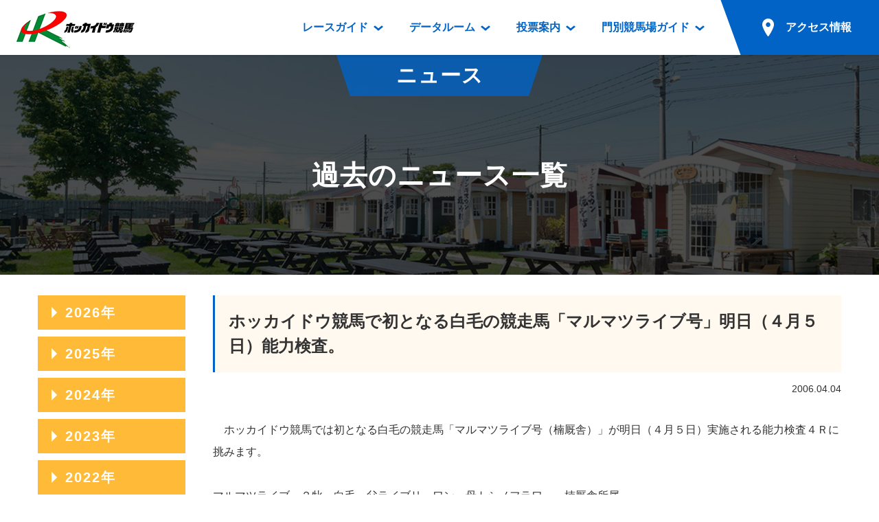

--- FILE ---
content_type: text/html; charset=UTF-8
request_url: https://hokkaidokeiba.net/topics/main.php?p_tcd=0000000344&p_ym=200604
body_size: 30283
content:
<!DOCTYPE html>
<html lang="ja">
<head prefix="og: https://ogp.me/ns# fb: https://ogp.me/ns/fb# article: https://ogp.me/ns/article#">
<meta charset="UTF-8">
<!-- Global site tag (gtag.js) - Google Analytics -->
<script async src="https://www.googletagmanager.com/gtag/js?id=UA-103176608-1"></script>
<script>
  window.dataLayer = window.dataLayer || [];
  function gtag(){dataLayer.push(arguments);}
  gtag('js', new Date());

  gtag('config', 'UA-103176608-1');
</script>
<title>ホッカイドウ競馬で初となる白毛の競走馬「マルマツライブ号」明日（４月５日）能力検査。｜ニュース｜ホッカイドウ競馬</title>
<meta name="description" content="ホッカイドウ競馬で初となる白毛の競走馬「マルマツライブ号」明日（４月５日）能力検査。">
<meta name="format-detection" content="telephone=no">
<script>
var ua = navigator.userAgent;
if (ua.indexOf('iPhone') > 0 || ua.indexOf('iPod') > 0 || (ua.indexOf('Android') > 0) && (ua.indexOf('Mobile') > 0) || ua.indexOf('Windows Phone') > 0) {
	document.write('<meta name="viewport" content="width=device-width,initial-scale=1.0">');
} else {
	document.write('<meta name="viewport" content="width=1200">');
}
</script>

<!-- font -->
<link href="https://fonts.googleapis.com/css?family=Roboto:700" rel="stylesheet">
<!-- /font -->

<!-- css -->
<link href="https://www.hokkaidokeiba.net/common/css/base.css" rel="stylesheet">
<link href="https://www.hokkaidokeiba.net/common/js/slick/slick.css?1523744520" rel="stylesheet">
<link href="https://www.hokkaidokeiba.net/common/css/template.css?1685541000" rel="stylesheet">
<link href="https://www.hokkaidokeiba.net/topics/css/topics.css?1527752861" rel="stylesheet">
<link href="https://www.hokkaidokeiba.net/topics/css/main.css?1527752861" rel="stylesheet">
<link href="https://www.hokkaidokeiba.net/topics/css/lightbox.css?1524795809" rel="stylesheet">
<!-- / css -->

<!-- ogp -->
<meta property="og:title" content="ホッカイドウ競馬で初となる白毛の競走馬「マルマツライブ号」明日（４月５日）能力検査。｜ニュース｜ホッカイドウ競馬">
<meta property="og:type" content="article">
<meta property="og:url" content="https://www.hokkaidokeiba.net/topics/main.php?p_tcd=0000000344&p_ym=200604">
<meta property="og:image" content="https://www.hokkaidokeiba.net/ogp.jpg">
<meta property="og:site_name" content="ホッカイドウ競馬">
<meta property="og:description" content="ホッカイドウ競馬で初となる白毛の競走馬「マルマツライブ号」明日（４月５日）能力検査。">
<!-- / ogp -->


<link href="https://www.hokkaidokeiba.net/topics/main.php" rel="canonical">


</head>


<body class="page-topics">


<a id="top" tabindex="-1"></a>
<header id="header" class="mw">
	<h1 class="logo"><a href="https://www.hokkaidokeiba.net/"><img src="https://www.hokkaidokeiba.net/common/images/head/logo.png" alt="ホッカイドウ競馬" width="180" height="60"></a>
</h1>
<p class="nav_btn"><a href="#" tabindex="-1"></a></p>
	<p class="nav_close"></p>

	<nav>
		<ul>
			<li class="has_dp">
				<a href="https://www.hokkaidokeiba.net/raceinfo/"><span>レースガイド</span></a>
				<div class="dp raceinfo"><div>
					<div class="name">レース<br class="pc">ガイド</div>
					<div class="nav">
						<ul>
							<li><a href="https://www.hokkaidokeiba.net/raceinfo/">レース情報</a>
								<ul>
									<li><a href="https://www.hokkaidokeiba.net/raceinfo/">レース一覧</a></li>
									<li><a href="https://www.hokkaidokeiba.net/raceinfo/syuso.php">出走表</a></li>
									<li><a href="https://www.hokkaidokeiba.net/raceinfo/seiseki.php">成績表</a></li>
									<li><a href="https://www.hokkaidokeiba.net/raceinfo/dividend.php">払戻金一覧</a></li>
									<li><a href="https://www.hokkaidokeiba.net/raceinfo/kisyu_kijo.php">騎手成績表</a></li>
									<li><a href="https://www.hokkaidokeiba.net/raceinfo/hayamihyo.php">馬番成績表</a></li>
									<li><a href="https://www.hokkaidokeiba.net/raceinfo/odds/tanhuku.php">オッズ</a></li>
								</ul>
							</li>
						</ul>
						<ul>
							<li class="mb10"><a href="https://www.hokkaidokeiba.net/raceinfo/racelist.php">過去開催情報</a></li>
							<li class="mb10"><a href="https://www.hokkaidokeiba.net/raceinfo/bangumi_dl.php">番組・級別表ダウンロード</a></li>
							<li><a href="https://www.hokkaidokeiba.net/kaisai/nittei.php">開催日程</a>
								<ul>
									<li><a href="https://www.hokkaidokeiba.net/kaisai/nittei.php">開催カレンダー</a></li>
									<li><a href="https://www.hokkaidokeiba.net/kaisai/g_race/">重賞競走体系図</a></li>
									<li><a href="https://www.hokkaidokeiba.net/kaisai/stallion.php">スタリオンシリーズ競走</a></li>
								</ul>
							</li>
							<li><a href="https://www.hokkaidokeiba.net/hatubai_dl.php">発売情報</a>
								<ul>
									<li><a href="https://www.hokkaidokeiba.net/hatubai_dl.php">道内の発売情報(PDF)</a></li>
									<li><a href="https://www.hokkaidokeiba.net/kaisai/hatubai_syu.php">道外の発売情報</a></li>
								</ul>
							</li>
						</ul>
					<!-- /.nav --></div>
				</div></div>
			</li>
			<li class="has_dp">
				<a href="https://www.hokkaidokeiba.net/racedata/syokai/"><span>データルーム</span></a>
				<div class="dp racedata"><div>
					<div class="name">データ<br class="pc">ルーム</div>
					<div class="nav">
						<ul>
							<li><a href="https://www.hokkaidokeiba.net/racedata/syokai/">データルーム</a>
								<ul>
									<li><a href="https://www.hokkaidokeiba.net/racedata/syokai/">騎手・調教師紹介</a></li>
									<li><a href="https://www.hokkaidokeiba.net/racedata/leading/">騎手・調教師成績</a></li>
									<li><a href="https://www.hokkaidokeiba.net/racedata/noken/">能力検査成績</a></li>
									<li><a href="https://www.hokkaidokeiba.net/racedata/hanro/">坂路調教映像</a></li>
									<li><a href="https://www.hokkaidokeiba.net/racedata/ensei/">遠征馬情報</a></li>
									<li><a href="https://www.hokkaidokeiba.net/racedata/umanusihuku/">馬主服紹介</a></li>
									<li><a href="https://www.hokkaidokeiba.net/racedata/hensei/hkj.php">番組編成要領</a></li>
								</ul>
							</li>
						</ul>
						<ul>
							<li><a href="https://www.hokkaidokeiba.net/movie/index.php">映像コンテンツ</a>
								<ul>
									<li><a href="https://www.hokkaidokeiba.net/movie/view.php">重賞競走VTR</a></li>
									<li><a href="https://www.hokkaidokeiba.net/movie/view.php?mj=05">重賞競走参考VTR</a></li>
									<li><a href="https://www.hokkaidokeiba.net/movie/view.php?mj=07">レースダイジェスト</a></li>
									<li><a href="https://www.hokkaidokeiba.net/movie/view.php?mj=06">新馬ダイジェスト</a></li>
								</ul>
							</li>
						</ul>
					<!-- /.nav --></div>
				</div></div>
			</li>
			<li class="has_dp">
				<a href="https://www.hokkaidokeiba.net/info/service/guide.php"><span>投票案内</span></a>
				<div class="dp vote"><div>
					<div class="name">投票案内</div>
					<div class="nav">
						<ul>
							<li><a href="https://www.hokkaidokeiba.net/info/service/guide.php">投票案内</a>
								<ul>
									<li><a href="https://www.hokkaidokeiba.net/info/service/guide.php">電話・インターネット投票</a></li>
									<li><a href="https://www.hokkaidokeiba.net/info/jyo/hatubaijo.php">場外発売所</a></li>
									<li><a href="https://www.hokkaidokeiba.net/info/jyo/service.php">実況・テレホンサービス</a></li>
									<li><a href="https://www.hokkaidokeiba.net/info/jyo/hatu_harai.php">発売・払戻</a></li>
								</ul>
							</li>
						</ul>
					<!-- /.nav --></div>
				</div></div>
			</li>
			<li class="has_dp">
				<a href="https://www.hokkaidokeiba.net/guide/"><span>門別競馬場ガイド</span></a>
				<div class="dp guide"><div>
					<div class="name">門別競馬場<br class="pc">ガイド</div>
					<div class="nav">
						<ul>
							<li class="mb10"><a href="https://www.hokkaidokeiba.net/guide/">門別競馬場情報</a></li>
							
							<li><a href="https://www.hokkaidokeiba.net/guide/gourmet/">門別競馬場グルメ</a>
								<ul>
								<li><a href="https://www.hokkaidokeiba.net/guide/gourmet/shop01.php">とねっこジンギスカン</a></li>
<li><a href="https://www.hokkaidokeiba.net/guide/gourmet/shop02.php">いずみ食堂</a></li>
<li><a href="https://www.hokkaidokeiba.net/guide/gourmet/shop05.php">ルンビニフードカフェ</a></li>
<li><a href="https://www.hokkaidokeiba.net/guide/gourmet/shop04.php">勝馬屋</a></li>
								</ul></li>
						</ul>
						<ul>
							<li><a href="https://www.hokkaidokeiba.net/kaiin/">ファンルーム</a>
								<ul>
									<li><a href="https://www.hokkaidokeiba.net/kaiin/">会員登録メニュー</a></li>
									<li><a href="https://www.hokkaidokeiba.net/guide/dictionary/">競馬用語集</a></li>
								</ul>
							</li>
						</ul>
					<!-- /.nav --></div>
				</div></div>
			</li>
			<li class="has_dp access">
				<a href="https://www.hokkaidokeiba.net/guide/access/"><span>アクセス情報</span></a>
			
				<div class="dp access2"><div>
					<div class="name">アクセス<br class="pc">情報</div>
					<div class="nav">
						<ul>
							<li><a href="https://www.hokkaidokeiba.net/guide/access/">アクセス情報</a>
								<ul>
									<li><a href="https://www.hokkaidokeiba.net/guide/access/">お車でのご来場</a></li>
									<li><a href="https://www.hokkaidokeiba.net/guide/access/fbus.php">無料送迎バスでのご来場</a></li>
									<li><a href="https://www.hokkaidokeiba.net/guide/access/bus.php">公共の交通機関でのご来場</a></li>
								</ul>
							</li>
						</ul>
					<!-- /.nav --></div>
				</div></div></li>
		</ul>
	</nav>

	<p class="sp_access sp"><a href="https://www.hokkaidokeiba.net/guide/access/"><span>アクセス情報</span></a></p>
<!-- /#header --></header>


<main role="main" id="container" class="mw">




	<section>
		<header class="page_title"><div>
			<p class="category">ニュース</p>
			<h1>過去のニュース一覧</h1>
		<!-- /.page_title --></div></header>


		<div class="w sp_pd mt30">

			<div class="column_main">
				<article class="detail">
					<header>
						<h1 class="bdl_box_title">ホッカイドウ競馬で初となる白毛の競走馬「マルマツライブ号」明日（４月５日）能力検査。<BR>
</h1>
						<time class="news_list">
						<a href="index.php?p_ym=200604">
													</a>
						2006.04.04						</time>
					</header>

					<div class="body">
						<p>　ホッカイドウ競馬では初となる白毛の競走馬「マルマツライブ号（楠厩舎）」が明日（４月５日）実施される能力検査４Ｒに挑みます。<BR>
<BR>
マルマツライブ　２牝　白毛　父ライブリーワン　母トシノフラワー　楠厩舎所属　<BR>
<BR>
能力検査出走表はトップページ　ＷＨＡＴ’Ｓ　ＮＥＷ「能力検査表（４月５日）」でご覧になれます。<BR>
<BR>
<BR>
　写真提供：北海道日刊スポーツ新聞社<BR>
<BR>
<BR>
</p>
						<div class="column_ph row">


<div class="tp_photoS"><a href="../user-data/image/T0000000344-1.jpg" rel="lightbox[t_0000000344]" title=""><img src="thumbnail.php?img=T0000000344-1.jpg"></a></div>						<!-- /.column_ph -->
						</div>
						<!-- /.body --></div>
				<!-- /.detail --></article>

			<!-- /.column_main --></div>

<aside class="side_archive">
<dl>
<dt>2026年</dt>
<dd><ul>
<li><a href="index.php?p_ym=202601">2026年01月</a></li>
</ul></dd>
<dt>2025年</dt>
<dd><ul>
<li><a href="index.php?p_ym=202512">2025年12月</a></li>
<li><a href="index.php?p_ym=202511">2025年11月</a></li>
<li><a href="index.php?p_ym=202510">2025年10月</a></li>
<li><a href="index.php?p_ym=202509">2025年09月</a></li>
<li><a href="index.php?p_ym=202508">2025年08月</a></li>
<li><a href="index.php?p_ym=202507">2025年07月</a></li>
<li><a href="index.php?p_ym=202506">2025年06月</a></li>
<li><a href="index.php?p_ym=202505">2025年05月</a></li>
<li><a href="index.php?p_ym=202504">2025年04月</a></li>
<li><a href="index.php?p_ym=202503">2025年03月</a></li>
<li><a href="index.php?p_ym=202502">2025年02月</a></li>
<li><a href="index.php?p_ym=202501">2025年01月</a></li>
</ul></dd>
<dt>2024年</dt>
<dd><ul>
<li><a href="index.php?p_ym=202412">2024年12月</a></li>
<li><a href="index.php?p_ym=202411">2024年11月</a></li>
<li><a href="index.php?p_ym=202410">2024年10月</a></li>
<li><a href="index.php?p_ym=202409">2024年09月</a></li>
<li><a href="index.php?p_ym=202408">2024年08月</a></li>
<li><a href="index.php?p_ym=202407">2024年07月</a></li>
<li><a href="index.php?p_ym=202406">2024年06月</a></li>
<li><a href="index.php?p_ym=202405">2024年05月</a></li>
<li><a href="index.php?p_ym=202404">2024年04月</a></li>
<li><a href="index.php?p_ym=202403">2024年03月</a></li>
<li><a href="index.php?p_ym=202402">2024年02月</a></li>
<li><a href="index.php?p_ym=202401">2024年01月</a></li>
</ul></dd>
<dt>2023年</dt>
<dd><ul>
<li><a href="index.php?p_ym=202312">2023年12月</a></li>
<li><a href="index.php?p_ym=202311">2023年11月</a></li>
<li><a href="index.php?p_ym=202310">2023年10月</a></li>
<li><a href="index.php?p_ym=202309">2023年09月</a></li>
<li><a href="index.php?p_ym=202308">2023年08月</a></li>
<li><a href="index.php?p_ym=202307">2023年07月</a></li>
<li><a href="index.php?p_ym=202306">2023年06月</a></li>
<li><a href="index.php?p_ym=202305">2023年05月</a></li>
<li><a href="index.php?p_ym=202304">2023年04月</a></li>
<li><a href="index.php?p_ym=202303">2023年03月</a></li>
<li><a href="index.php?p_ym=202302">2023年02月</a></li>
<li><a href="index.php?p_ym=202301">2023年01月</a></li>
</ul></dd>
<dt>2022年</dt>
<dd><ul>
<li><a href="index.php?p_ym=202212">2022年12月</a></li>
<li><a href="index.php?p_ym=202211">2022年11月</a></li>
<li><a href="index.php?p_ym=202210">2022年10月</a></li>
<li><a href="index.php?p_ym=202209">2022年09月</a></li>
<li><a href="index.php?p_ym=202208">2022年08月</a></li>
<li><a href="index.php?p_ym=202207">2022年07月</a></li>
<li><a href="index.php?p_ym=202206">2022年06月</a></li>
<li><a href="index.php?p_ym=202205">2022年05月</a></li>
<li><a href="index.php?p_ym=202204">2022年04月</a></li>
<li><a href="index.php?p_ym=202203">2022年03月</a></li>
<li><a href="index.php?p_ym=202202">2022年02月</a></li>
<li><a href="index.php?p_ym=202201">2022年01月</a></li>
</ul></dd>
<dt>2021年</dt>
<dd><ul>
<li><a href="index.php?p_ym=202112">2021年12月</a></li>
<li><a href="index.php?p_ym=202111">2021年11月</a></li>
<li><a href="index.php?p_ym=202110">2021年10月</a></li>
<li><a href="index.php?p_ym=202109">2021年09月</a></li>
<li><a href="index.php?p_ym=202108">2021年08月</a></li>
<li><a href="index.php?p_ym=202107">2021年07月</a></li>
<li><a href="index.php?p_ym=202106">2021年06月</a></li>
<li><a href="index.php?p_ym=202105">2021年05月</a></li>
<li><a href="index.php?p_ym=202104">2021年04月</a></li>
<li><a href="index.php?p_ym=202103">2021年03月</a></li>
<li><a href="index.php?p_ym=202102">2021年02月</a></li>
<li><a href="index.php?p_ym=202101">2021年01月</a></li>
</ul></dd>
<dt>2020年</dt>
<dd><ul>
<li><a href="index.php?p_ym=202012">2020年12月</a></li>
<li><a href="index.php?p_ym=202011">2020年11月</a></li>
<li><a href="index.php?p_ym=202010">2020年10月</a></li>
<li><a href="index.php?p_ym=202009">2020年09月</a></li>
<li><a href="index.php?p_ym=202008">2020年08月</a></li>
<li><a href="index.php?p_ym=202007">2020年07月</a></li>
<li><a href="index.php?p_ym=202006">2020年06月</a></li>
<li><a href="index.php?p_ym=202005">2020年05月</a></li>
<li><a href="index.php?p_ym=202004">2020年04月</a></li>
<li><a href="index.php?p_ym=202003">2020年03月</a></li>
<li><a href="index.php?p_ym=202002">2020年02月</a></li>
<li><a href="index.php?p_ym=202001">2020年01月</a></li>
</ul></dd>
<dt>2019年</dt>
<dd><ul>
<li><a href="index.php?p_ym=201912">2019年12月</a></li>
<li><a href="index.php?p_ym=201911">2019年11月</a></li>
<li><a href="index.php?p_ym=201910">2019年10月</a></li>
<li><a href="index.php?p_ym=201909">2019年09月</a></li>
<li><a href="index.php?p_ym=201908">2019年08月</a></li>
<li><a href="index.php?p_ym=201907">2019年07月</a></li>
<li><a href="index.php?p_ym=201906">2019年06月</a></li>
<li><a href="index.php?p_ym=201905">2019年05月</a></li>
<li><a href="index.php?p_ym=201904">2019年04月</a></li>
<li><a href="index.php?p_ym=201903">2019年03月</a></li>
<li><a href="index.php?p_ym=201902">2019年02月</a></li>
<li><a href="index.php?p_ym=201901">2019年01月</a></li>
</ul></dd>
<dt>2018年</dt>
<dd><ul>
<li><a href="index.php?p_ym=201812">2018年12月</a></li>
<li><a href="index.php?p_ym=201811">2018年11月</a></li>
<li><a href="index.php?p_ym=201810">2018年10月</a></li>
<li><a href="index.php?p_ym=201809">2018年09月</a></li>
<li><a href="index.php?p_ym=201808">2018年08月</a></li>
<li><a href="index.php?p_ym=201807">2018年07月</a></li>
<li><a href="index.php?p_ym=201806">2018年06月</a></li>
<li><a href="index.php?p_ym=201805">2018年05月</a></li>
<li><a href="index.php?p_ym=201804">2018年04月</a></li>
<li><a href="index.php?p_ym=201803">2018年03月</a></li>
<li><a href="index.php?p_ym=201802">2018年02月</a></li>
<li><a href="index.php?p_ym=201801">2018年01月</a></li>
</ul></dd>
<dt>2017年</dt>
<dd><ul>
<li><a href="index.php?p_ym=201712">2017年12月</a></li>
<li><a href="index.php?p_ym=201711">2017年11月</a></li>
<li><a href="index.php?p_ym=201710">2017年10月</a></li>
<li><a href="index.php?p_ym=201709">2017年09月</a></li>
<li><a href="index.php?p_ym=201708">2017年08月</a></li>
<li><a href="index.php?p_ym=201707">2017年07月</a></li>
<li><a href="index.php?p_ym=201706">2017年06月</a></li>
<li><a href="index.php?p_ym=201705">2017年05月</a></li>
<li><a href="index.php?p_ym=201704">2017年04月</a></li>
<li><a href="index.php?p_ym=201703">2017年03月</a></li>
<li><a href="index.php?p_ym=201702">2017年02月</a></li>
<li><a href="index.php?p_ym=201701">2017年01月</a></li>
</ul></dd>
<dt>2016年</dt>
<dd><ul>
<li><a href="index.php?p_ym=201612">2016年12月</a></li>
<li><a href="index.php?p_ym=201611">2016年11月</a></li>
<li><a href="index.php?p_ym=201610">2016年10月</a></li>
<li><a href="index.php?p_ym=201609">2016年09月</a></li>
<li><a href="index.php?p_ym=201608">2016年08月</a></li>
<li><a href="index.php?p_ym=201607">2016年07月</a></li>
<li><a href="index.php?p_ym=201606">2016年06月</a></li>
<li><a href="index.php?p_ym=201605">2016年05月</a></li>
<li><a href="index.php?p_ym=201604">2016年04月</a></li>
<li><a href="index.php?p_ym=201603">2016年03月</a></li>
<li><a href="index.php?p_ym=201602">2016年02月</a></li>
<li><a href="index.php?p_ym=201601">2016年01月</a></li>
</ul></dd>
<dt>2015年</dt>
<dd><ul>
<li><a href="index.php?p_ym=201512">2015年12月</a></li>
<li><a href="index.php?p_ym=201511">2015年11月</a></li>
<li><a href="index.php?p_ym=201510">2015年10月</a></li>
<li><a href="index.php?p_ym=201509">2015年09月</a></li>
<li><a href="index.php?p_ym=201508">2015年08月</a></li>
<li><a href="index.php?p_ym=201507">2015年07月</a></li>
<li><a href="index.php?p_ym=201506">2015年06月</a></li>
<li><a href="index.php?p_ym=201505">2015年05月</a></li>
<li><a href="index.php?p_ym=201504">2015年04月</a></li>
<li><a href="index.php?p_ym=201503">2015年03月</a></li>
<li><a href="index.php?p_ym=201502">2015年02月</a></li>
<li><a href="index.php?p_ym=201501">2015年01月</a></li>
</ul></dd>
<dt>2014年</dt>
<dd><ul>
<li><a href="index.php?p_ym=201412">2014年12月</a></li>
<li><a href="index.php?p_ym=201411">2014年11月</a></li>
<li><a href="index.php?p_ym=201410">2014年10月</a></li>
<li><a href="index.php?p_ym=201409">2014年09月</a></li>
<li><a href="index.php?p_ym=201408">2014年08月</a></li>
<li><a href="index.php?p_ym=201407">2014年07月</a></li>
<li><a href="index.php?p_ym=201406">2014年06月</a></li>
<li><a href="index.php?p_ym=201405">2014年05月</a></li>
<li><a href="index.php?p_ym=201404">2014年04月</a></li>
<li><a href="index.php?p_ym=201403">2014年03月</a></li>
<li><a href="index.php?p_ym=201402">2014年02月</a></li>
<li><a href="index.php?p_ym=201401">2014年01月</a></li>
</ul></dd>
<dt>2013年</dt>
<dd><ul>
<li><a href="index.php?p_ym=201312">2013年12月</a></li>
<li><a href="index.php?p_ym=201311">2013年11月</a></li>
<li><a href="index.php?p_ym=201310">2013年10月</a></li>
<li><a href="index.php?p_ym=201309">2013年09月</a></li>
<li><a href="index.php?p_ym=201308">2013年08月</a></li>
<li><a href="index.php?p_ym=201307">2013年07月</a></li>
<li><a href="index.php?p_ym=201306">2013年06月</a></li>
<li><a href="index.php?p_ym=201305">2013年05月</a></li>
<li><a href="index.php?p_ym=201304">2013年04月</a></li>
<li><a href="index.php?p_ym=201303">2013年03月</a></li>
<li><a href="index.php?p_ym=201302">2013年02月</a></li>
<li><a href="index.php?p_ym=201301">2013年01月</a></li>
</ul></dd>
<dt>2012年</dt>
<dd><ul>
<li><a href="index.php?p_ym=201212">2012年12月</a></li>
<li><a href="index.php?p_ym=201211">2012年11月</a></li>
<li><a href="index.php?p_ym=201210">2012年10月</a></li>
<li><a href="index.php?p_ym=201209">2012年09月</a></li>
<li><a href="index.php?p_ym=201208">2012年08月</a></li>
<li><a href="index.php?p_ym=201207">2012年07月</a></li>
<li><a href="index.php?p_ym=201206">2012年06月</a></li>
<li><a href="index.php?p_ym=201205">2012年05月</a></li>
<li><a href="index.php?p_ym=201204">2012年04月</a></li>
<li><a href="index.php?p_ym=201203">2012年03月</a></li>
<li><a href="index.php?p_ym=201202">2012年02月</a></li>
<li><a href="index.php?p_ym=201201">2012年01月</a></li>
</ul></dd>
<dt>2011年</dt>
<dd><ul>
<li><a href="index.php?p_ym=201112">2011年12月</a></li>
<li><a href="index.php?p_ym=201111">2011年11月</a></li>
<li><a href="index.php?p_ym=201110">2011年10月</a></li>
<li><a href="index.php?p_ym=201109">2011年09月</a></li>
<li><a href="index.php?p_ym=201108">2011年08月</a></li>
<li><a href="index.php?p_ym=201107">2011年07月</a></li>
<li><a href="index.php?p_ym=201106">2011年06月</a></li>
<li><a href="index.php?p_ym=201105">2011年05月</a></li>
<li><a href="index.php?p_ym=201104">2011年04月</a></li>
<li><a href="index.php?p_ym=201103">2011年03月</a></li>
<li><a href="index.php?p_ym=201102">2011年02月</a></li>
<li><a href="index.php?p_ym=201101">2011年01月</a></li>
</ul></dd>
<dt>2010年</dt>
<dd><ul>
<li><a href="index.php?p_ym=201012">2010年12月</a></li>
<li><a href="index.php?p_ym=201011">2010年11月</a></li>
<li><a href="index.php?p_ym=201010">2010年10月</a></li>
<li><a href="index.php?p_ym=201009">2010年09月</a></li>
<li><a href="index.php?p_ym=201008">2010年08月</a></li>
<li><a href="index.php?p_ym=201007">2010年07月</a></li>
<li><a href="index.php?p_ym=201006">2010年06月</a></li>
<li><a href="index.php?p_ym=201005">2010年05月</a></li>
<li><a href="index.php?p_ym=201004">2010年04月</a></li>
<li><a href="index.php?p_ym=201003">2010年03月</a></li>
<li><a href="index.php?p_ym=201002">2010年02月</a></li>
<li><a href="index.php?p_ym=201001">2010年01月</a></li>
</ul></dd>
<dt>2009年</dt>
<dd><ul>
<li><a href="index.php?p_ym=200912">2009年12月</a></li>
<li><a href="index.php?p_ym=200911">2009年11月</a></li>
<li><a href="index.php?p_ym=200910">2009年10月</a></li>
<li><a href="index.php?p_ym=200909">2009年09月</a></li>
<li><a href="index.php?p_ym=200908">2009年08月</a></li>
<li><a href="index.php?p_ym=200907">2009年07月</a></li>
<li><a href="index.php?p_ym=200906">2009年06月</a></li>
<li><a href="index.php?p_ym=200905">2009年05月</a></li>
<li><a href="index.php?p_ym=200904">2009年04月</a></li>
<li><a href="index.php?p_ym=200903">2009年03月</a></li>
<li><a href="index.php?p_ym=200902">2009年02月</a></li>
<li><a href="index.php?p_ym=200901">2009年01月</a></li>
</ul></dd>
<dt>2008年</dt>
<dd><ul>
<li><a href="index.php?p_ym=200812">2008年12月</a></li>
<li><a href="index.php?p_ym=200811">2008年11月</a></li>
<li><a href="index.php?p_ym=200810">2008年10月</a></li>
<li><a href="index.php?p_ym=200809">2008年09月</a></li>
<li><a href="index.php?p_ym=200808">2008年08月</a></li>
<li><a href="index.php?p_ym=200807">2008年07月</a></li>
<li><a href="index.php?p_ym=200806">2008年06月</a></li>
<li><a href="index.php?p_ym=200805">2008年05月</a></li>
<li><a href="index.php?p_ym=200804">2008年04月</a></li>
<li><a href="index.php?p_ym=200803">2008年03月</a></li>
<li><a href="index.php?p_ym=200802">2008年02月</a></li>
<li><a href="index.php?p_ym=200801">2008年01月</a></li>
</ul></dd>
<dt>2007年</dt>
<dd><ul>
<li><a href="index.php?p_ym=200712">2007年12月</a></li>
<li><a href="index.php?p_ym=200711">2007年11月</a></li>
<li><a href="index.php?p_ym=200710">2007年10月</a></li>
<li><a href="index.php?p_ym=200709">2007年09月</a></li>
<li><a href="index.php?p_ym=200708">2007年08月</a></li>
<li><a href="index.php?p_ym=200707">2007年07月</a></li>
<li><a href="index.php?p_ym=200706">2007年06月</a></li>
<li><a href="index.php?p_ym=200705">2007年05月</a></li>
<li><a href="index.php?p_ym=200704">2007年04月</a></li>
<li><a href="index.php?p_ym=200703">2007年03月</a></li>
<li><a href="index.php?p_ym=200702">2007年02月</a></li>
<li><a href="index.php?p_ym=200701">2007年01月</a></li>
</ul></dd>
<dt class="open">2006年</dt>
<dd><ul>
<li><a href="index.php?p_ym=200612">2006年12月</a></li>
<li><a href="index.php?p_ym=200611">2006年11月</a></li>
<li><a href="index.php?p_ym=200610">2006年10月</a></li>
<li><a href="index.php?p_ym=200609">2006年09月</a></li>
<li><a href="index.php?p_ym=200608">2006年08月</a></li>
<li><a href="index.php?p_ym=200607">2006年07月</a></li>
<li><a href="index.php?p_ym=200606">2006年06月</a></li>
<li><a href="index.php?p_ym=200605">2006年05月</a></li>
<li><a href="index.php?p_ym=200604" class="current">2006年04月</a></li>
<li><a href="index.php?p_ym=200603">2006年03月</a></li>
<li><a href="index.php?p_ym=200602">2006年02月</a></li>
<li><a href="index.php?p_ym=200601">2006年01月</a></li>
</ul></dd>
<dt>2005年</dt>
<dd><ul>
<li><a href="index.php?p_ym=200512">2005年12月</a></li>
<li><a href="index.php?p_ym=200511">2005年11月</a></li>
<li><a href="index.php?p_ym=200510">2005年10月</a></li>
<li><a href="index.php?p_ym=200509">2005年09月</a></li>
<li><a href="index.php?p_ym=200508">2005年08月</a></li>
<li><a href="index.php?p_ym=200507">2005年07月</a></li>
<li><a href="index.php?p_ym=200506">2005年06月</a></li>
<li><a href="index.php?p_ym=200505">2005年05月</a></li>
<li><a href="index.php?p_ym=200504">2005年04月</a></li>
<li><a href="index.php?p_ym=200503">2005年03月</a></li>
<li><a href="index.php?p_ym=200502">2005年02月</a></li>
<li><a href="index.php?p_ym=200501">2005年01月</a></li>
</ul></dd>
<dt>2004年</dt>
<dd><ul>
<li><a href="index.php?p_ym=200412">2004年12月</a></li>
<li><a href="index.php?p_ym=200411">2004年11月</a></li>
<li><a href="index.php?p_ym=200410">2004年10月</a></li>
<li><a href="index.php?p_ym=200409">2004年09月</a></li>
<li><a href="index.php?p_ym=200408">2004年08月</a></li>
<li><a href="index.php?p_ym=200407">2004年07月</a></li>
<li><a href="index.php?p_ym=200406">2004年06月</a></li>
<li><a href="index.php?p_ym=200405">2004年05月</a></li>
<li><a href="index.php?p_ym=200404">2004年04月</a></li>
<li><a href="index.php?p_ym=200403">2004年03月</a></li>
<li><a href="index.php?p_ym=200402">2004年02月</a></li>
<li><a href="index.php?p_ym=200401">2004年01月</a></li>
</ul></dd>
<dt>2003年</dt>
<dd><ul>
<li><a href="index.php?p_ym=200312">2003年12月</a></li>
<li><a href="index.php?p_ym=200311">2003年11月</a></li>
<li><a href="index.php?p_ym=200310">2003年10月</a></li>
<li><a href="index.php?p_ym=200309">2003年09月</a></li>
<li><a href="index.php?p_ym=200308">2003年08月</a></li>
<li><a href="index.php?p_ym=200307">2003年07月</a></li>
<li><a href="index.php?p_ym=200306">2003年06月</a></li>
<li><a href="index.php?p_ym=200305">2003年05月</a></li>
<li><a href="index.php?p_ym=200304">2003年04月</a></li>
<li><a href="index.php?p_ym=200301">2003年01月</a></li>
</ul></dd>
<dt>2002年</dt>
<dd><ul>
<li><a href="index.php?p_ym=200206">2002年06月</a></li>
<li><a href="index.php?p_ym=200205">2002年05月</a></li>
<li><a href="index.php?p_ym=200204">2002年04月</a></li>
</ul></dd>
</dl>
</aside>

		</div>

	</section>


<!-- /#container --></main>



<footer id="footer" class="mw">
	<p id="pagetop"><a href="#top" class="hv_wh"><span>ページの先頭へ</span></a></p>

	<div class="img">
		<p class="sp"><a href="https://www.hokkaidokeiba.net/"><img src="https://www.hokkaidokeiba.net/common/images/foot/logo_sp.png" alt="ホッカイドウ競馬" width="150" height="50"></a></p>
	</div>

	<div class="copyright">
		<ul class="clearfix">
			<li><a href="https://www.hokkaidokeiba.net/racedata/info/ufukuinfo.php">馬主服について</a></li>
			<li><a href="https://www.hokkaidokeiba.net/racedata/info/nintei.php">認定厩舎制度</a></li>
			<li><a href="https://www.hokkaidokeiba.net/racedata/info/hkj.php">屋内調教用坂路案内</a></li>
		</ul>
		<p>Copyright &copy; <br class="sp"><a href="https://www.hokkaidokeiba.net/hra/">(一社)北海道軽種馬振興公社</a> <br class="sp">All Rights Reserved.</p>
	</div>
<!-- /#footer --></footer>

<!-- script -->
<script src="https://www.hokkaidokeiba.net/common/js/jquery-3.2.1.min.js"></script>
<script src="https://www.hokkaidokeiba.net/common/js/slick/slick.min.js?1523744520"></script>
<script src="https://www.hokkaidokeiba.net/common/js/site.js?1606386805"></script>
<script src="https://www.hokkaidokeiba.net/topics/js/topics.js?1521796020"></script>
<script src="https://www.hokkaidokeiba.net/topics/js/lightbox.min.js?1524794319"></script>
<!-- / script -->



</body>
</html>


--- FILE ---
content_type: text/css
request_url: https://www.hokkaidokeiba.net/topics/css/main.css?1527752861
body_size: 878
content:
/* TOPICS本文CSS */
#topi_photo_disp{
	width:400px;
	margin-top:50px;
	margin-bottom:50px;
	margin-left:125px;
}

.tp_photoS{ position:relative; width:320px; /*height:240px;*/ margin:15px auto; font-size:80%; padding:0; }
.tp_photoS img{ border:0; display:block; margin:0 auto; }

.tp_photoM{ position:relative; width:400px; /*height:300px;*/ margin:0 auto; font-size:80%; padding:0; }
.tp_photoM img{ border:0; display:block; margin:0 auto; }

.tp_photoL{ position:relative; width:650px; /*height:487px;*/ margin:0 auto; font-size:80%; padding:0; }
.tp_photoL img{ border:0; }

/* カテゴリ部分 */
.news_list a{
	display: inline;
	width: auto;
	padding: 0;
	position: static;
}
.news_list .cat {
	width: 0em;
	padding-top: 0px;
	display: inline;
	vertical-align: inherit;
}
.news_list .cat span {
	font-size:1.4rem;
	display: inline;
}


--- FILE ---
content_type: application/javascript
request_url: https://www.hokkaidokeiba.net/common/js/site.js?1606386805
body_size: 22521
content:
setHeadHeight();
setPageParts();
checkTelLink();
// setPagetop();
setNav();
externalLink();
smoothScroll();
setSpFixTable();


/* setSpFixTable
============================================================================================================ */
function setSpFixTable() {
	var ele = $('.sp_fix_table');

	function checkTableSize() {
		if(!isSpW()) return;
		ele.each( function() {
			var e1 = $(this),
				e2 = $('>*', this),
				e3 = $('table', this);
			e2.removeAttr('style');
			e3.removeAttr('style');

			var bw = e1.outerWidth();

			var w = e3.outerWidth(),
				h = e3.outerHeight();

			var r = bw/w;

			if(r < 1) {
				e2.css('height', h*r);
				e3.css('transform', 'scale(' + r + ')');
			}
		})
	}

	if(ele.length) {
		checkTableSize();
		$(window).on('resize', checkTableSize);
	}
}

/* setHeadHeight
============================================================================================================ */
function setHeadHeight() {
	var b = $('body');

	setTimeout(
		function() {
			b.addClass('move');
			setDropDown();
		},
		300
	);

/*
	var p;
	var checkPos = function(e) {
		if(isSpW()) return;

		var s = $(this).scrollTop();
		var delta = p ? (s - p) : 1;

		if(s > 200 && delta >= 0) {
			if(!b.hasClass('scroll')) b.addClass('scroll');
		} else {
			b.removeClass('scroll');
		}

		p = s;
	}
*/

	var checkPos = function(e) {
		if(isSpW()) return;
		var s = $(this).scrollTop();

		if(s > 440) {
			if(!b.hasClass('scroll')) b.addClass('scroll');
		} else {
			b.removeClass('scroll');
		}
	}



	$(window).on('scroll', checkPos);
	checkPos();
}



/* setDropDown
============================================================================================================ */
function setDropDown() {
	var _timer;
	$('#header .has_dp').on({
		'mouseenter' : function() {
			if(getDevice() != 'other') return;
			clearTimeout(_timer);
			$('#header .has_dp').removeClass('db_show');
			$(this).addClass('db_show');
		},
		'mouseleave' : function() {
			if(getDevice() != 'other') return;
			clearTimeout(_timer);
			closeDp();
		}
	});

	function closeDp() {
		_timer = setTimeout(function(){
			$('#header .has_dp').removeClass('db_show');
		}, 200);
	}

	$('#header .has_dp > a').on('click', function() {
		if(getDevice() == 'tab') {
			var p = $(this).closest('.has_dp');
			if(p.hasClass('db_show')) {
				$('#header .has_dp').removeClass('db_show');
			}
			else {
				$('#header .has_dp').removeClass('db_show');
				p.addClass('db_show');
			}
			return false;
		}
		else if(isSpW()) {
			var dp = $(this).next();
			if($(this).hasClass('open')) {
				dp.removeAttr('style');
				$(this).removeClass('open')
			} else {
				var h = $('> *', dp).innerHeight();
				dp.css('height', h);
				$(this).addClass('open')
			}
			return false;
		}
	});
}



/* setPageParts
============================================================================================================ */
function setPageParts() {
	$('select[data-select-link]').on('change', function() {
		if($(this).val()) location.href = $(this).val()
	})


	if($('.change_contents').length && $('a[data-change-target][data-change-name]').length) {
		$('a[data-change-target][data-change-name]').on('click', function() {
			if($(this).hasClass('current')) return false;

			var target = $(this).attr('data-change-target'),
				name = $(this).attr('data-change-name');

			$('a[data-change-target="' + target + '"]').removeClass('current');
			$(this).addClass('current');

			$('.change_contents[data-change-ele="' + target + '"] > *').removeClass('current');
			$('.change_contents[data-change-ele="' + target + '"] > *[data-change-name="' + name + '"]').addClass('current');

			if($('.news_pickup_block p.more a').length){

				$('.news_pickup_block p.more a')
					.attr("href", "topics/")
					.removeAttr('target')
					.text("もっと見る")
					.css('padding','')
					.css('background-color','');

				if(name == 'basanchi') {
					$('.news_pickup_block p.more a')
						.attr("href", "https://uma-furusato.com/news/")
						.attr({target:"_blank"})
						.text("")
						.css('padding','0')
						.css('background-color','transparent')
						.append("<img src=\"images/basanchi_news.jpg\" />");
				}
			}

			return false;
		})
	}

	if($('#bottomBnrs').length) {
		var sp_bnr = $('#bottomBnrs li').clone();
		$('#bottomBnrs ul').addClass('pc');

		var sp_arrow = $('#bottomBnrs a.slick_arrow').clone();
		$('#bottomBnrs a.slick_arrow').addClass('pc');

		$('#bottomBnrs ul.pc').slick({
			prevArrow: '#bottomBnrs a.slick_arrow.pc.l',
			nextArrow: '#bottomBnrs a.slick_arrow.pc.r',
			slidesToShow: 6,
			// slidesToScroll: 6,
			slidesToScroll: 1,
			autoplay: true,
			autoplaySpeed: 6000,
			responsive: [
				{
					breakpoint: 1500,
					settings: {
						autoplay: true,
						autoplaySpeed: 6000,
						slidesToShow: 5,
						// slidesToScroll: 5
						slidesToScroll: 1
					}
				}
			]
		})

		var sp_div = $('<div class="sp"></div>');
		sp_bnr.each( function(i) {
			sp_div.append($(this));

			if((i%6) == 5 || i == sp_bnr.length - 1) {
				$('> li', sp_div).wrapAll('<ul></ul>')
			}
		})

		$('#bottomBnrs ul.pc').after(sp_div);
		sp_arrow.addClass('sp');
		sp_div.after(sp_arrow);
		$('#bottomBnrs .sp').slick({
			prevArrow: '#bottomBnrs a.slick_arrow.sp.l',
			nextArrow: '#bottomBnrs a.slick_arrow.sp.r',
			slidesToShow: 1,
			slidesToScroll: 1
		})
	}

	if($('.topics_block').length) {
		$('.topics_block .list ul').slick({
			infinite: true,
			prevArrow: '.topics_block a.slick_arrow.l',
			nextArrow: '.topics_block a.slick_arrow.r',
			slidesToShow: 3,
			slidesToScroll: 1,
			autoplay: true,
			autoplaySpeed: 6000,
			responsive: [{
				breakpoint: 768,
				settings: {
					infinite: true,
					slidesToShow: 1,
					slidesToScroll: 1,
					centerMode: true,
					variableWidth: true
				}
			}]
		})

		var h = 0;
		$('.topics_block .list ul a').each( function() {
			h = Math.max($(this).innerHeight(), h);
		}).css('min-height', h)
	}

	if($('.pickup_bnr_block').length) {
		$('.pickup_bnr_block .bnr').each( function() {
			var sp_bnr = $('li', this).clone();
			$('ul', this).addClass('pc');

			var pa = $('a.slick_arrow.l', this);
			var na = $('a.slick_arrow.r', this);
			var toshow = $(this).hasClass('bnr_column2') ? 2 : 4;
			$('ul.pc', this).slick({
				// infinite: false,
				infinite: true,
				prevArrow: pa,
				nextArrow: na,
				slidesToShow: toshow,
				// slidesToScroll: toshow,
				slidesToScroll: 1,
				autoplay: true,
				autoplaySpeed: 6000
			})

			var sp_div = $('<div class="sp"></div>');
			sp_bnr.each( function(i) {
				sp_div.append($(this));

				if((i%toshow) == (toshow-1) || i == sp_bnr.length - 1) {
					$('> li', sp_div).wrapAll('<ul></ul>')
				}
			})

			$('ul.pc', this).after(sp_div)

		})
	}
}


/* setPagetop
============================================================================================================ */
function setPagetop() {
	var pt = $('#pagetop'),
		f = $('#footer');

	var checkPos = function() {
		if(isSpW()) return;

		var s = $(this).scrollTop(),
			h = $(this).height(),
			ft = f.offset().top,
			fh = pt.height();

		if(s >= h/2) {
			if(!pt.hasClass('show')) pt.addClass('show');
		} else {
			if(pt.hasClass('show')) pt.removeClass('show');
		}
		if((s + h) >= ft + fh) {
			if(!pt.hasClass('abs')) pt.addClass('abs');
		} else {
			if(pt.hasClass('abs')) pt.removeClass('abs');
		}
	}

	$(window).on('scroll resize', checkPos).trigger('scroll');
}


/* setNav
============================================================================================================ */
function setNav() {
	var h = $('#header'),
		n = $('#header nav'),

		b = $('#header .nav_btn a, #header .nav_close'),
		c = 'open',
		cs = 'showed';

	b.on('click', function() {
		h.toggleClass(c).addClass(cs);
		return false;
	})
	var end_events = ['webkitTransitionEnd','oTransitionEnd','otransitionend','transitionend'],
		end_event = end_events.join(' ');

	n.on(end_event, function() {
		if(!h.hasClass(c)) h.removeClass(cs);
	});
}



/* externalLink
============================================================================================================ */
function externalLink() {
	$("a[rel='external'], a[href$='.pdf']").attr("target", "_blank");
}

/* smoothScroll
============================================================================================================ */
function smoothScroll() {
	$(document).on('click', 'a[href^="#"], area[href^="#"], a[href^="' + location.pathname + '#"], a[href^="' + location.protocol + '//' + location.hostname + location.pathname + '#"]', function() {
		var hash = this.hash;
		if(hash.length > 1 && !this['rel']){
			goScroll(hash);
			return false;
		}
	})
}

/* goScroll
============================================================================================================ */
function goScroll(hash, time, offset) {
	var target = $(hash).offset().top;
	if(!time) time = 1000;
	if(!offset) offset = 0;



	$('body,html')
		.animate({scrollTop: target >= offset ? target - offset : target}, time, 'easeInOutCubic', function(){
			$(this).unbind("mousewheel DOMMouseScroll");
			$(hash).focus();
			$('window').trigger('scroll');
		})
		.bind("mousewheel DOMMouseScroll",function(){
			$(this).queue([]).stop();
			$(this).unbind("mousewheel DOMMouseScroll");
			$('window').trigger('scroll');
		})
}


/* createLoading
============================================================================================================ */
function createLoading() {
	return "<div class='uil-default-css' style='transform:scale(0.25);'><div style='top:80px;left:93px;width:14px;height:40px;background:#000000;-webkit-transform:rotate(0deg) translate(0,-60px);transform:rotate(0deg) translate(0,-60px);border-radius:10px;position:absolute;'></div><div style='top:80px;left:93px;width:14px;height:40px;background:#000000;-webkit-transform:rotate(30deg) translate(0,-60px);transform:rotate(30deg) translate(0,-60px);border-radius:10px;position:absolute;'></div><div style='top:80px;left:93px;width:14px;height:40px;background:#000000;-webkit-transform:rotate(60deg) translate(0,-60px);transform:rotate(60deg) translate(0,-60px);border-radius:10px;position:absolute;'></div><div style='top:80px;left:93px;width:14px;height:40px;background:#000000;-webkit-transform:rotate(90deg) translate(0,-60px);transform:rotate(90deg) translate(0,-60px);border-radius:10px;position:absolute;'></div><div style='top:80px;left:93px;width:14px;height:40px;background:#000000;-webkit-transform:rotate(120deg) translate(0,-60px);transform:rotate(120deg) translate(0,-60px);border-radius:10px;position:absolute;'></div><div style='top:80px;left:93px;width:14px;height:40px;background:#000000;-webkit-transform:rotate(150deg) translate(0,-60px);transform:rotate(150deg) translate(0,-60px);border-radius:10px;position:absolute;'></div><div style='top:80px;left:93px;width:14px;height:40px;background:#000000;-webkit-transform:rotate(180deg) translate(0,-60px);transform:rotate(180deg) translate(0,-60px);border-radius:10px;position:absolute;'></div><div style='top:80px;left:93px;width:14px;height:40px;background:#000000;-webkit-transform:rotate(210deg) translate(0,-60px);transform:rotate(210deg) translate(0,-60px);border-radius:10px;position:absolute;'></div><div style='top:80px;left:93px;width:14px;height:40px;background:#000000;-webkit-transform:rotate(240deg) translate(0,-60px);transform:rotate(240deg) translate(0,-60px);border-radius:10px;position:absolute;'></div><div style='top:80px;left:93px;width:14px;height:40px;background:#000000;-webkit-transform:rotate(270deg) translate(0,-60px);transform:rotate(270deg) translate(0,-60px);border-radius:10px;position:absolute;'></div><div style='top:80px;left:93px;width:14px;height:40px;background:#000000;-webkit-transform:rotate(300deg) translate(0,-60px);transform:rotate(300deg) translate(0,-60px);border-radius:10px;position:absolute;'></div><div style='top:80px;left:93px;width:14px;height:40px;background:#000000;-webkit-transform:rotate(330deg) translate(0,-60px);transform:rotate(330deg) translate(0,-60px);border-radius:10px;position:absolute;'></div></div>";
}


/* checkTelLink
============================================================================================================ */
function checkTelLink() {
	if(getDevice() == 'other') {
		$('a[href^="tel:"]').removeAttr('href').css('text-decoration', 'none');
	}
}

/* isSpW
============================================================================================================ */
function isSpW() {
	return $(this).width() <= 768;
}

/* getDevice
============================================================================================================ */
function getDevice() {
	var ua = navigator.userAgent.toLowerCase();
	if ((ua.indexOf('iphone') != -1) || ua.indexOf('ipod') != -1 || (ua.indexOf("android") != -1 && ua.indexOf("mobile") != -1) || (ua.indexOf("firefox") != -1 && ua.indexOf("mobile") != -1) || (ua.indexOf("windows") != -1 && ua.indexOf("phone") != -1)) {
		return 'sp';
	}else if(ua.indexOf('ipad') > 0 || ua.indexOf('android') > 0){
		return 'tab';
	}else{
		return 'other';
	}
}


/* isIE
============================================================================================================ */
function isIE(v) {
	if(!v) v = 8;
	var ua = navigator.userAgent,
		isIE = ua.match(/msie/i),
		isIE6 = ua.match(/msie [6.]/i),
		isIE7 = ua.match(/msie [7.]/i),
		isIE8 = ua.match(/msie [8.]/i),
		isIE9 = ua.match(/msie [9.]/i),
		isIE10 = ua.match(/msie [10.]/i);
	if (isIE) {
		if(isIE7 && v <= 7) return true;
		else if((isIE7 || isIE8) && v <= 8) return true;
		else if((isIE7 || isIE8 || isIE9) && v <= 9) return true;
		else if(v == 10) return true;
	}
	else return false;
}





/*
 * jQuery Easing v1.3 - http://gsgd.co.uk/sandbox/jquery/easing/
 *
 * Uses the built in easing capabilities added In jQuery 1.1
 * to offer multiple easing options
 *
 * TERMS OF USE - jQuery Easing
 *
 * Open source under the BSD License.
 *
 * Copyright c 2008 George McGinley Smith
 * All rights reserved.
 *
 * Redistribution and use in source and binary forms, with or without modification,
 * are permitted provided that the following conditions are met:
 *
 * Redistributions of source code must retain the above copyright notice, this list of
 * conditions and the following disclaimer.
 * Redistributions in binary form must reproduce the above copyright notice, this list
 * of conditions and the following disclaimer in the documentation and/or other materials
 * provided with the distribution.
 *
 * Neither the name of the author nor the names of contributors may be used to endorse
 * or promote products derived from this software without specific prior written permission.
 *
 * THIS SOFTWARE IS PROVIDED BY THE COPYRIGHT HOLDERS AND CONTRIBUTORS "AS IS" AND ANY
 * EXPRESS OR IMPLIED WARRANTIES, INCLUDING, BUT NOT LIMITED TO, THE IMPLIED WARRANTIES OF
 * MERCHANTABILITY AND FITNESS FOR A PARTICULAR PURPOSE ARE DISCLAIMED. IN NO EVENT SHALL THE
 *  COPYRIGHT OWNER OR CONTRIBUTORS BE LIABLE FOR ANY DIRECT, INDIRECT, INCIDENTAL, SPECIAL,
 *  EXEMPLARY, OR CONSEQUENTIAL DAMAGES (INCLUDING, BUT NOT LIMITED TO, PROCUREMENT OF SUBSTITUTE
 *  GOODS OR SERVICES; LOSS OF USE, DATA, OR PROFITS; OR BUSINESS INTERRUPTION) HOWEVER CAUSED
 * AND ON ANY THEORY OF LIABILITY, WHETHER IN CONTRACT, STRICT LIABILITY, OR TORT (INCLUDING
 *  NEGLIGENCE OR OTHERWISE) ARISING IN ANY WAY OUT OF THE USE OF THIS SOFTWARE, EVEN IF ADVISED
 * OF THE POSSIBILITY OF SUCH DAMAGE.
 *
*/

// t: current time, b: begInnIng value, c: change In value, d: duration
jQuery.easing['jswing'] = jQuery.easing['swing'];

jQuery.extend( jQuery.easing,
{
	def: 'easeOutQuad',
	swing: function (x, t, b, c, d) {
		//alert(jQuery.easing.default);
		return jQuery.easing[jQuery.easing.def](x, t, b, c, d);
	},
	easeInQuad: function (x, t, b, c, d) {
		return c*(t/=d)*t + b;
	},
	easeOutQuad: function (x, t, b, c, d) {
		return -c *(t/=d)*(t-2) + b;
	},
	easeInOutQuad: function (x, t, b, c, d) {
		if ((t/=d/2) < 1) return c/2*t*t + b;
		return -c/2 * ((--t)*(t-2) - 1) + b;
	},
	easeInCubic: function (x, t, b, c, d) {
		return c*(t/=d)*t*t + b;
	},
	easeOutCubic: function (x, t, b, c, d) {
		return c*((t=t/d-1)*t*t + 1) + b;
	},
	easeInOutCubic: function (x, t, b, c, d) {
		if ((t/=d/2) < 1) return c/2*t*t*t + b;
		return c/2*((t-=2)*t*t + 2) + b;
	},
	easeInQuart: function (x, t, b, c, d) {
		return c*(t/=d)*t*t*t + b;
	},
	easeOutQuart: function (x, t, b, c, d) {
		return -c * ((t=t/d-1)*t*t*t - 1) + b;
	},
	easeInOutQuart: function (x, t, b, c, d) {
		if ((t/=d/2) < 1) return c/2*t*t*t*t + b;
		return -c/2 * ((t-=2)*t*t*t - 2) + b;
	},
	easeInQuint: function (x, t, b, c, d) {
		return c*(t/=d)*t*t*t*t + b;
	},
	easeOutQuint: function (x, t, b, c, d) {
		return c*((t=t/d-1)*t*t*t*t + 1) + b;
	},
	easeInOutQuint: function (x, t, b, c, d) {
		if ((t/=d/2) < 1) return c/2*t*t*t*t*t + b;
		return c/2*((t-=2)*t*t*t*t + 2) + b;
	},
	easeInSine: function (x, t, b, c, d) {
		return -c * Math.cos(t/d * (Math.PI/2)) + c + b;
	},
	easeOutSine: function (x, t, b, c, d) {
		return c * Math.sin(t/d * (Math.PI/2)) + b;
	},
	easeInOutSine: function (x, t, b, c, d) {
		return -c/2 * (Math.cos(Math.PI*t/d) - 1) + b;
	},
	easeInExpo: function (x, t, b, c, d) {
		return (t==0) ? b : c * Math.pow(2, 10 * (t/d - 1)) + b;
	},
	easeOutExpo: function (x, t, b, c, d) {
		return (t==d) ? b+c : c * (-Math.pow(2, -10 * t/d) + 1) + b;
	},
	easeInOutExpo: function (x, t, b, c, d) {
		if (t==0) return b;
		if (t==d) return b+c;
		if ((t/=d/2) < 1) return c/2 * Math.pow(2, 10 * (t - 1)) + b;
		return c/2 * (-Math.pow(2, -10 * --t) + 2) + b;
	},
	easeInCirc: function (x, t, b, c, d) {
		return -c * (Math.sqrt(1 - (t/=d)*t) - 1) + b;
	},
	easeOutCirc: function (x, t, b, c, d) {
		return c * Math.sqrt(1 - (t=t/d-1)*t) + b;
	},
	easeInOutCirc: function (x, t, b, c, d) {
		if ((t/=d/2) < 1) return -c/2 * (Math.sqrt(1 - t*t) - 1) + b;
		return c/2 * (Math.sqrt(1 - (t-=2)*t) + 1) + b;
	},
	easeInElastic: function (x, t, b, c, d) {
		var s=1.70158;var p=0;var a=c;
		if (t==0) return b;  if ((t/=d)==1) return b+c;  if (!p) p=d*.3;
		if (a < Math.abs(c)) { a=c; var s=p/4; }
		else var s = p/(2*Math.PI) * Math.asin (c/a);
		return -(a*Math.pow(2,10*(t-=1)) * Math.sin( (t*d-s)*(2*Math.PI)/p )) + b;
	},
	easeOutElastic: function (x, t, b, c, d) {
		var s=1.70158;var p=0;var a=c;
		if (t==0) return b;  if ((t/=d)==1) return b+c;  if (!p) p=d*.3;
		if (a < Math.abs(c)) { a=c; var s=p/4; }
		else var s = p/(2*Math.PI) * Math.asin (c/a);
		return a*Math.pow(2,-10*t) * Math.sin( (t*d-s)*(2*Math.PI)/p ) + c + b;
	},
	easeInOutElastic: function (x, t, b, c, d) {
		var s=1.70158;var p=0;var a=c;
		if (t==0) return b;  if ((t/=d/2)==2) return b+c;  if (!p) p=d*(.3*1.5);
		if (a < Math.abs(c)) { a=c; var s=p/4; }
		else var s = p/(2*Math.PI) * Math.asin (c/a);
		if (t < 1) return -.5*(a*Math.pow(2,10*(t-=1)) * Math.sin( (t*d-s)*(2*Math.PI)/p )) + b;
		return a*Math.pow(2,-10*(t-=1)) * Math.sin( (t*d-s)*(2*Math.PI)/p )*.5 + c + b;
	},
	easeInBack: function (x, t, b, c, d, s) {
		if (s == undefined) s = 1.70158;
		return c*(t/=d)*t*((s+1)*t - s) + b;
	},
	easeOutBack: function (x, t, b, c, d, s) {
		if (s == undefined) s = 1.70158;
		return c*((t=t/d-1)*t*((s+1)*t + s) + 1) + b;
	},
	easeInOutBack: function (x, t, b, c, d, s) {
		if (s == undefined) s = 1.70158;
		if ((t/=d/2) < 1) return c/2*(t*t*(((s*=(1.525))+1)*t - s)) + b;
		return c/2*((t-=2)*t*(((s*=(1.525))+1)*t + s) + 2) + b;
	},
	easeInBounce: function (x, t, b, c, d) {
		return c - jQuery.easing.easeOutBounce (x, d-t, 0, c, d) + b;
	},
	easeOutBounce: function (x, t, b, c, d) {
		if ((t/=d) < (1/2.75)) {
			return c*(7.5625*t*t) + b;
		} else if (t < (2/2.75)) {
			return c*(7.5625*(t-=(1.5/2.75))*t + .75) + b;
		} else if (t < (2.5/2.75)) {
			return c*(7.5625*(t-=(2.25/2.75))*t + .9375) + b;
		} else {
			return c*(7.5625*(t-=(2.625/2.75))*t + .984375) + b;
		}
	},
	easeInOutBounce: function (x, t, b, c, d) {
		if (t < d/2) return jQuery.easing.easeInBounce (x, t*2, 0, c, d) * .5 + b;
		return jQuery.easing.easeOutBounce (x, t*2-d, 0, c, d) * .5 + c*.5 + b;
	}
});

/*
 *
 * TERMS OF USE - EASING EQUATIONS
 *
 * Open source under the BSD License.
 *
 * Copyright c 2001 Robert Penner
 * All rights reserved.
 *
 * Redistribution and use in source and binary forms, with or without modification,
 * are permitted provided that the following conditions are met:
 *
 * Redistributions of source code must retain the above copyright notice, this list of
 * conditions and the following disclaimer.
 * Redistributions in binary form must reproduce the above copyright notice, this list
 * of conditions and the following disclaimer in the documentation and/or other materials
 * provided with the distribution.
 *
 * Neither the name of the author nor the names of contributors may be used to endorse
 * or promote products derived from this software without specific prior written permission.
 *
 * THIS SOFTWARE IS PROVIDED BY THE COPYRIGHT HOLDERS AND CONTRIBUTORS "AS IS" AND ANY
 * EXPRESS OR IMPLIED WARRANTIES, INCLUDING, BUT NOT LIMITED TO, THE IMPLIED WARRANTIES OF
 * MERCHANTABILITY AND FITNESS FOR A PARTICULAR PURPOSE ARE DISCLAIMED. IN NO EVENT SHALL THE
 *  COPYRIGHT OWNER OR CONTRIBUTORS BE LIABLE FOR ANY DIRECT, INDIRECT, INCIDENTAL, SPECIAL,
 *  EXEMPLARY, OR CONSEQUENTIAL DAMAGES (INCLUDING, BUT NOT LIMITED TO, PROCUREMENT OF SUBSTITUTE
 *  GOODS OR SERVICES; LOSS OF USE, DATA, OR PROFITS; OR BUSINESS INTERRUPTION) HOWEVER CAUSED
 * AND ON ANY THEORY OF LIABILITY, WHETHER IN CONTRACT, STRICT LIABILITY, OR TORT (INCLUDING
 *  NEGLIGENCE OR OTHERWISE) ARISING IN ANY WAY OUT OF THE USE OF THIS SOFTWARE, EVEN IF ADVISED
 * OF THE POSSIBILITY OF SUCH DAMAGE.
 *
 */